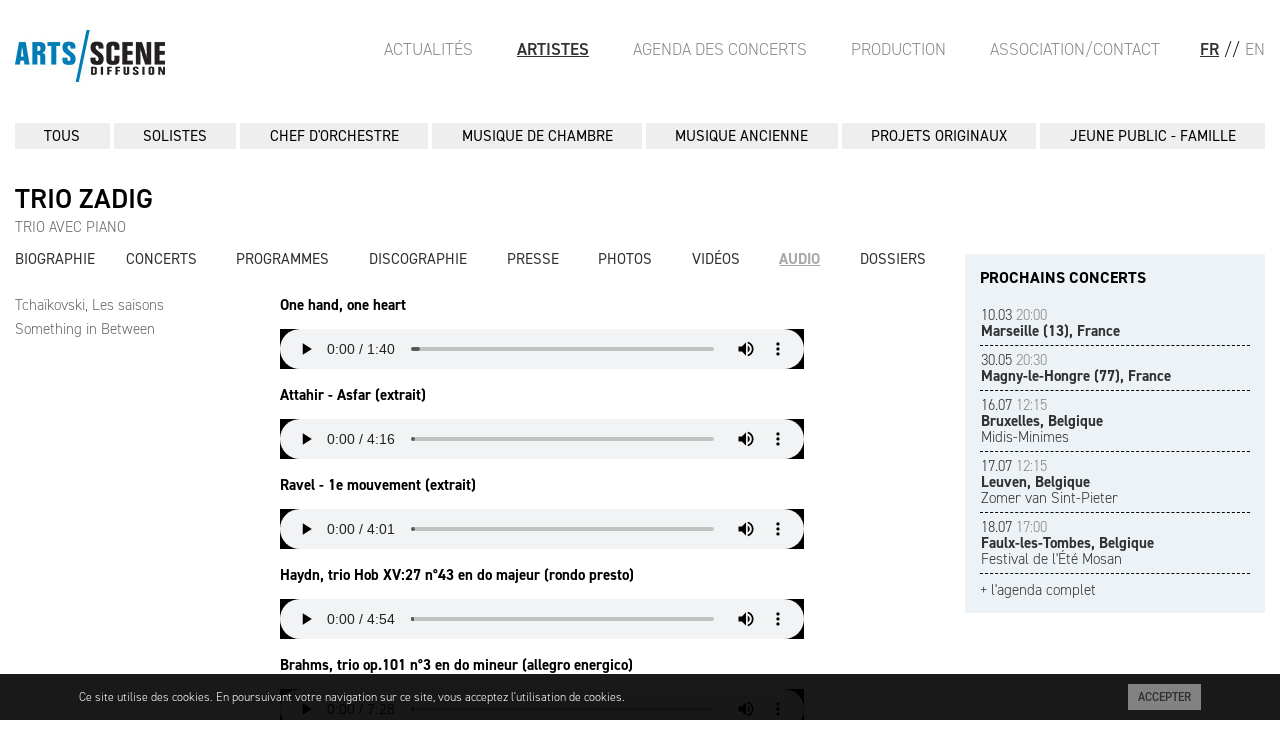

--- FILE ---
content_type: text/html; charset=UTF-8
request_url: https://arts-scene.be/fr/asd-artistes-audio-Trio-Zadig
body_size: 5028
content:
<!DOCTYPE html>

<html lang="fr">

<head>

	<meta charset="utf-8" />
	<meta http-equiv="X-UA-Compatible" content="IE=edge,chrome=1" />
	<meta name="viewport" content="width=device-width, initial-scale=1.0">

	<base href="https://arts-scene.be" />

	<meta name="author" content="Arts-Scène" />
	<meta name="copyright" content="Arts-Scène" />

	<link rel="icon" href="favicon.ico" />
	<link rel="icon" href="_images/favicon.png" type="image/png" />

	<!--[if lt IE 9]>
	<script src="//html5shiv.googlecode.com/svn/trunk/html5.js"></script>
	<script>window.html5 || document.write('<script src="_scripts/html5shiv.js"><\/script>')</script>
	<![endif]-->

	<link rel="stylesheet" href="//maxcdn.bootstrapcdn.com/font-awesome/4.7.0/css/font-awesome.min.css" />
	<link rel="stylesheet" href="https://cdnjs.cloudflare.com/ajax/libs/fancybox/3.5.7/jquery.fancybox.min.css" />
	<link rel="stylesheet" href="https://cdnjs.cloudflare.com/ajax/libs/mediaelement/7.0.0/mediaelementplayer.min.css" integrity="sha512-9dMFiFyikcX8OM6ZRtmk5DlIuaNEgtZv/abBnUMbs/rdOlYGeS/1qqCiaycA6nUFV8mW93CTUmMOvOH2Tur14Q==" crossorigin="anonymous" referrerpolicy="no-referrer" />
	<link rel="stylesheet" href="https://use.typekit.net/egj4dem.css">
	<style type="text/css" media="screen">
		@import '_styles/styles.css';
	</style>

	<title>ASD - Arts-Scène Diffusion</title>

	<meta name="keywords" content="Musique classique, musique ancienne, agence artistique, diffusion" />
	<meta name="description" content="Agence de musiciens solistes, d'ensembles de musique de chambre et de musique ancienne,piano,violon,violoncelle,clarinette" />

	<script>
		window.fbAsyncInit = function() {
			FB.init({
				appId      : '251885658518491',
				xfbml      : true,
				version    : 'v2.6'
			});
		};

		(function(d, s, id){
			 var js, fjs = d.getElementsByTagName(s)[0];
			 if (d.getElementById(id)) {return;}
			 js = d.createElement(s); js.id = id;
			 js.src = "//connect.facebook.net/fr_FR/sdk.js";
			 fjs.parentNode.insertBefore(js, fjs);
		 }(document, 'script', 'facebook-jssdk'));
	</script>

	<script>
		(function(i,s,o,g,r,a,m){i['GoogleAnalyticsObject']=r;i[r]=i[r]||function(){
		(i[r].q=i[r].q||[]).push(arguments)},i[r].l=1*new Date();a=s.createElement(o),
		m=s.getElementsByTagName(o)[0];a.async=1;a.src=g;m.parentNode.insertBefore(a,m)
		})(window,document,'script','//www.google-analytics.com/analytics.js','ga');

		ga('create', 'UA-39959495-2', 'auto');
		ga('send', 'pageview');
	</script>


	
</head>

<body id="pg-asd-artistes-aud" class="artistes">


<header>
	<a href="./"><img src="_images/logo-asd.jpg" alt="Arts-Scène Diffusion" /></a>	<!-- <a href="./"><img src="_images/logo-asd.jpg" alt="Arts-Scène Diffusion" /></a> -->
	<a href="javascript:void(0);" onclick="javascript:location.hash = '#main-nav';">
		<div class="mbl nav-icon">
			<div></div>
		</div>
	</a>
	<nav class="pull-right">
		<ul>

			<!-- UNCOMMENT TO ACTIVATE SHOPPING -->
			<!-- 
						<li><a href="panier.php" class='popup' data-fancybox-type='iframe'><i class='fa fa-shopping-cart'></i></a>

			 -->

			<li class="lg active"><a href="/fr/asd-artistes-audio-Trio-Zadig">FR</a></li>
			<li class="lg">//</li>
			<li class=""><a href="/en/asd-artistes-audio-Trio-Zadig">EN</a></li>
		</ul>
	</nav>
	<nav class="pull-right" id="main-nav">
		<a href="javascript:void(0);" onclick="javascript:location.hash = '#top';">
			<div class="nav-icon">
				<div></div>
			</div>
		</a>
		<ul>
			<li><a href="fr/asd-actualites">Actualités</a></li>
			<li class='active'><a href="fr/asd-artistes">Artistes</a></li>
			<li><a href="fr/asd-agenda">Agenda des Concerts</a></li>
			<li><a href="fr/asp-organisation">Production</a></li>
			<li><a href="fr/asd-contact">Association/Contact</a></li>
		</ul>
	</nav>

</header>

<hr />

<section id="content">
	
	<!-- <aside id="artistes-side-left">
		<h4 class="titre-tiret"></h4>

		<ul>
		</ul>
	</aside> -->
	<nav id="navArtistes">
	<ul>
		<li><a href='fr/asd-artistes'>Tous</a></li>
				<li><a href='fr/asd-artistes-genre-15'>SOLISTES</a></li>
			
				<li><a href='fr/asd-artistes-genre-19'>CHEF D&#039;ORCHESTRE</a></li>
			
				<li><a href='fr/asd-artistes-genre-3'>MUSIQUE DE CHAMBRE</a></li>
			
				<li><a href='fr/asd-artistes-genre-1'>MUSIQUE ANCIENNE</a></li>
			
				<li><a href='fr/asd-artistes-genre-18'>PROJETS ORIGINAUX</a></li>
			
				<li><a href='fr/asd-artistes-genre-5'>JEUNE PUBLIC - FAMILLE</a></li>
				</ul>
</nav>

	<section id="main">
		<div class="artistMain">
			<h1>Trio Zadig</h1><span class='genre'>TRIO AVEC PIANO</span><br/><br/>
<nav id="navArtistes2">
	<ul>
		<li class="first"><a href="fr/asd-artistes-biographie-Trio-Zadig">Biographie</a></li>
		<li class="text-center"><a href="fr/asd-artistes-concerts-Trio-Zadig">Concerts</a></li>
		<li class="text-center"><a href="fr/asd-artistes-programmes-Trio-Zadig">Programmes</a></li>
		<li class="text-center"><a href="fr/asd-artistes-discographie-Trio-Zadig">Discographie</a></li>
		<li class="text-center"><a href="fr/asd-artistes-presse-Trio-Zadig">Presse</a></li>
		<li class="text-center"><a href="fr/asd-artistes-photos-Trio-Zadig">Photos</a></li>
		<li class="text-center"><a href="fr/asd-artistes-videos-Trio-Zadig">Vidéos</a></li>
		<li class="text-center active"><a href="fr/asd-artistes-audio-Trio-Zadig">Audio</a></li>
		<li class="text-right"><a href="fr/asd-artistes-documents-Trio-Zadig">Dossiers</a></li>
	</ul>
</nav>

<div class="flex">
	<div id="sideBox">

		<!-- <h4>EXTRAITS AUDIO</h4> -->

	<ul>

<li><a href='fr/asd-artistes-audio-Trio-Zadig-115'>Tchaïkovski, Les saisons</a></li><li><a href='fr/asd-artistes-audio-Trio-Zadig-103'>Something in Between</a></li>	</ul>

	</div>

	<div id="contentBox">


						<div>
							<strong>One hand, one heart</strong><br/>
							<p>&nbsp;</p>

							
			<audio controls style='width:80%;height:40px;background-color:#000'>
				<source src='_medias/docs/medias_audio/1253_07-VI.-One-hand-one-heart-44k-16b-copy.mp3' type='audio/mp3'>
			</audio>
		
						</div>
					
						<div>
							<strong>Attahir - Asfar (extrait)</strong><br/>
							<p>&nbsp;</p>

							
			<audio controls style='width:80%;height:40px;background-color:#000'>
				<source src='_medias/docs/medias_audio/1254_ATTAHIR-Asfar-extrait.mp3' type='audio/mp3'>
			</audio>
		
						</div>
					
						<div>
							<strong>Ravel - 1e mouvement (extrait)</strong><br/>
							<p>&nbsp;</p>

							
			<audio controls style='width:80%;height:40px;background-color:#000'>
				<source src='_medias/docs/medias_audio/1255_RAVEL-1er-mouvement-extrait.mp3' type='audio/mp3'>
			</audio>
		
						</div>
					
						<div>
							<strong>Haydn, trio Hob XV:27 n°43 en do majeur (rondo presto)</strong><br/>
							<p>&nbsp;</p>

							
			<audio controls style='width:80%;height:40px;background-color:#000'>
				<source src='_medias/docs/medias_audio/815_03-HAYDN-3-Trio-Hob.-XV-12-n-25-in-e-minor-rondo-presto.mp3' type='audio/mp3'>
			</audio>
		
						</div>
					
						<div>
							<strong>Brahms, trio op.101 n°3 en do mineur (allegro energico)</strong><br/>
							<p>&nbsp;</p>

							
			<audio controls style='width:80%;height:40px;background-color:#000'>
				<source src='_medias/docs/medias_audio/816_04-BRAHMS-1-Trio-op-101-n-3-in-c-minor-allegro-energico.mp3' type='audio/mp3'>
			</audio>
		
						</div>
					
						<div>
							<strong>Tchaïkovski, Les saisons (4. Avril. Perce-neige)</strong><br/>
							<p>&nbsp;</p>

							
			<audio controls style='width:80%;height:40px;background-color:#000'>
				<source src='_medias/docs/medias_audio/1581_08-IV.-Avril-Perce-neige-musique-44k-16b-BER182077308.mp3' type='audio/mp3'>
			</audio>
		
						</div>
					
						<div>
							<strong>Haydn, trio Hob XV:27 n°43 en do majeur (allegro moderato)</strong><br/>
							<p>&nbsp;</p>

							
			<audio controls style='width:80%;height:40px;background-color:#000'>
				<source src='_medias/docs/medias_audio/813_01-HAYDN-1-Trio-Hob.-XV-12-n-25-in-e-minor-allegro-moderato.mp3' type='audio/mp3'>
			</audio>
		
						</div>
					
						<div>
							<strong>Brahms, trio op.101 n°3 en do mineur (presto assai)</strong><br/>
							<p>&nbsp;</p>

							
			<audio controls style='width:80%;height:40px;background-color:#000'>
				<source src='_medias/docs/medias_audio/817_05-BRAHMS-2-Trio-op-101-n-3-in-c-minor-presto-non-assai.mp3' type='audio/mp3'>
			</audio>
		
						</div>
					
						<div>
							<strong>Haydn, trio Hob XV:27 n°43 en do majeur (andante)</strong><br/>
							<p>&nbsp;</p>

							
			<audio controls style='width:80%;height:40px;background-color:#000'>
				<source src='_medias/docs/medias_audio/814_02-HAYDN-2-Trio-Hob.-XV-12-n-25-in-e-minor-andante.mp3' type='audio/mp3'>
			</audio>
		
						</div>
					
						<div>
							<strong>Brahms, trio op.101 n°3 en do mineur (andante grazioso)</strong><br/>
							<p>&nbsp;</p>

							
			<audio controls style='width:80%;height:40px;background-color:#000'>
				<source src='_medias/docs/medias_audio/818_06-BRAHMS-3-Trio-op-101-n-3-in-c-minor-andante-grazioso.mp3' type='audio/mp3'>
			</audio>
		
						</div>
					
						<div>
							<strong>Tchaïkovski, Les Saisons (6. juin -Barcarolle)</strong><br/>
							<p>&nbsp;</p>

							
			<audio controls style='width:80%;height:40px;background-color:#000'>
				<source src='_medias/docs/medias_audio/1582_12-VI.-Juin-Barcarolle-musique-44k-16b-BER182077312.mp3' type='audio/mp3'>
			</audio>
		
						</div>
					
						<div>
							<strong>Brahms, trio op.101 n°3 en do mineur (finale allegro molto)</strong><br/>
							<p>&nbsp;</p>

							
			<audio controls style='width:80%;height:40px;background-color:#000'>
				<source src='_medias/docs/medias_audio/819_07-BRAHMS-4-Trio-op-101-n-3-in-c-minor-finale-allegro-molto.mp3' type='audio/mp3'>
			</audio>
		
						</div>
					
						<div>
							<strong>Ravel, trio en la mineur (modéré)</strong><br/>
							<p>&nbsp;</p>

							
			<audio controls style='width:80%;height:40px;background-color:#000'>
				<source src='_medias/docs/medias_audio/820_08-RAVEL-1-Trio-in-A-minor-modere.mp3' type='audio/mp3'>
			</audio>
		
						</div>
					
						<div>
							<strong>Ravel, trio en la mineur (pantoum assez vif)</strong><br/>
							<p>&nbsp;</p>

							
			<audio controls style='width:80%;height:40px;background-color:#000'>
				<source src='_medias/docs/medias_audio/821_09-RAVEL-2-Trio-in-A-minor-pantoum-assez-vif.mp3' type='audio/mp3'>
			</audio>
		
						</div>
					
						<div>
							<strong>Ravel, trio en la mineur (passacaille très large)</strong><br/>
							<p>&nbsp;</p>

							
			<audio controls style='width:80%;height:40px;background-color:#000'>
				<source src='_medias/docs/medias_audio/822_10-RAVEL-3-Trio-in-A-minor-passacaille-tres-large.mp3' type='audio/mp3'>
			</audio>
		
						</div>
					
						<div>
							<strong>Tchaïkovski, Les Saisons (10. Octobre-Chant d&#039;automne)</strong><br/>
							<p>&nbsp;</p>

							
			<audio controls style='width:80%;height:40px;background-color:#000'>
				<source src='_medias/docs/medias_audio/1583_20-X.-Octobre-Chant-d-automne-musique-44k-16b-BER182077320.mp3' type='audio/mp3'>
			</audio>
		
						</div>
					
						<div>
							<strong>Ravel, trio en la mineur (final animé)</strong><br/>
							<p>&nbsp;</p>

							
			<audio controls style='width:80%;height:40px;background-color:#000'>
				<source src='_medias/docs/medias_audio/823_11-RAVEL-4-Trio-in-A-minor-final-anime.mp3' type='audio/mp3'>
			</audio>
		
						</div>
					
						<div>
							<strong>Tchaïkovski, Les Saisons (12. Décembre-Noël)</strong><br/>
							<p>&nbsp;</p>

							
			<audio controls style='width:80%;height:40px;background-color:#000'>
				<source src='_medias/docs/medias_audio/1584_24-XII.-Decembre-Noel-musique-44k-16b-BER182077324.mp3' type='audio/mp3'>
			</audio>
		
						</div>
					
</div>
</div>
	</div>

	<div class="artistSide">

	
			<div id="contentConcert">


				<h4>PROCHAINS CONCERTS</h4>

	
					<article><a href='fr/asd-agenda-day-2026-03-10'>
						<time datetime='2026-03-10'>10.03 <span>20:00</span></time><br/>
						<strong>Marseille (13), France</strong><br/>
						</a>
					</article>
				
					<article><a href='fr/asd-agenda-day-2026-05-30'>
						<time datetime='2026-05-30'>30.05 <span>20:30</span></time><br/>
						<strong>Magny-le-Hongre (77), France</strong><br/>
						</a>
					</article>
				
					<article><a href='fr/asd-agenda-day-2026-07-16'>
						<time datetime='2026-07-16'>16.07 <span>12:15</span></time><br/>
						<strong>Bruxelles, Belgique</strong><br/>
						Midis-Minimes</a>
					</article>
				
					<article><a href='fr/asd-agenda-day-2026-07-17'>
						<time datetime='2026-07-17'>17.07 <span>12:15</span></time><br/>
						<strong>Leuven, Belgique</strong><br/>
						Zomer van Sint-Pieter</a>
					</article>
				
					<article><a href='fr/asd-agenda-day-2026-07-18'>
						<time datetime='2026-07-18'>18.07 <span>17:00</span></time><br/>
						<strong>Faulx-les-Tombes, Belgique</strong><br/>
						Festival de l&#039;Été Mosan</a>
					</article>
								<a href="fr/asd-agenda-artiste-Trio-Zadig" class="hover">+ l'agenda complet</a>
			</div>
		</div>
	</section>
</section>
<hr/>
<footer>
	<div class="flex">
		<ul>
			<li><a href="fr/asd-actualites">Actualités</a></li>
			<li><a href="fr/asd-artistes">Artistes</a></li>
			<li><a href="fr/asd-agenda">Agenda des Concerts</a></li>
		</ul>
		<ul>
			<li><a href="fr/asp-organisation">Organisation de concerts</a></li>
			<li><a href="fr/asp-discographie">Édition discographique</a></li>
		</ul>
		<ul>
			<li><a href="fr/asd-contact">Association/Contact</a></li>
			<li><a href="fr/asd-conditions">Conditions générales</a></li>
		</ul>
		<p>
			Suivez-nous sur<a href="https://www.facebook.com/ArtsSc%C3%A8ne-Diffusion-1044949372240225/" target="_blank"><img src="_images/picto-facebook.gif" alt="Arts-Scène Facebook" /></a>
		</p>
		<p class="text-right dreammachine">
			<a href="http://www.dreammachine.be/" target="_blank">Site: Dreammachine</a>
		</p>
	</div>
</footer>

<div class="cookieMsg">
    <div>
        <div class="pull-left">Ce site utilise des cookies. En poursuivant votre navigation sur ce site, vous acceptez l'utilisation de cookies.</div>
        <div class="pull-right"><a href="javascript:void(0);" class="blockLink acceptCookies">Accepter</a></div>
    </div>
</div>

<!--<div class="infoMsg" style="display:none">
	<div class="infoContent">
		<header>
			<a href="javascript:void(0)" class="hideMsg">X</a>
			<img src="_images/header-page-infos.jpg" alt="Concert exceptionnel Arts-Scène" />
		</header>
		<section>
			<h1 class="upperC">Concert exceptionnel</h1>
			<h4 class="upperC">ARTS/SCÈNE EN FUSION</h4>
			<p>Les artistes d’Arts/Scène Diffusion vous convient à un concert insolite et hautement symbolique autour de Marie-Lou Kazmierczak, leur agent à qui ils souhaitent témoigner soutien et reconnaissance après cette année chaotique. Ainsi, c’est tous réunis (ou presque!) et en musique qu’ils célèbrent ce retour à la vie à l’occasion d’un concert festif et haut en couleur.</p>
			<h2 class="upperC">21 NOV. <span>11h00</span></h2>
			<h3 class="upperC">SALLE CORTOT</h3>
			<address>78 rue Cardinet - 75017 Paris</address>
			<p class="upperC"><strong>CLAIRE-MARIE LE GUAY - <span>EMMANUELLE BERTRAND</span> - DEBORAH NEMTANU - <span>SARAH NEMTANU</span> - FRANÇOIS SALQUE - <span>NICOLAS SIMON</span> - PASCAL MORAGUÈS - <span>FANNY AZZURO</span> - GUILLAUME COPPOLA - <span>LUCILE RICHARDOT</span> - JEAN-LUC HO - <span>FRANÇOIS JOUBERT-CAILLET</span> - CANTICUM NOVUM - <span>THE CURIOUS BARDS</span> - LOCO CELLO - <span>TRIO SR9</span> - TRIO TALWEG - <span>TRIO ZADIG</span> - QUATUOR ARDEO - <span>QUATUOR AKILONE</span> - QUATUOR ALFAMA - <span>MA P’TITE CHANSON</span></strong></p>
			<p>avec la complicité de<br />
				<strong>Pascal Amoyel, Vincent Peirani, Juliette Hurel, La Symphonie de Poche, Quatuor A’dam, L’Achéron, Il Festino, Les Tromano, Les Chanteurs d’Oiseaux, Ensemble Artifices, Ensemble Contraste, Les Lunaisiens, Trio Arnold, Ensemble Irini…</strong></p>
		</section>
		<footer>
			<a href="https://shop.utick.net/?pos=ARTSSCENEBE&module=ACTIVITYSERIEDETAILS&s=CF44C8A5-E193-01FB-B979-52806A52CB99" target="_blank" class="upperC">Tickets</a>
			<a href="/asd-infos.php" class="upperC">Infos</a>
			<p>PRIX: 20 € - 10 € (-26 ans) - gratuit (-12 ans)</p>
		</footer>
	</div>
</div>-->
	<script>
		var aLang = "fr";
	</script>
	<script src="https://cdnjs.cloudflare.com/ajax/libs/jquery/3.7.1/jquery.min.js" integrity="sha512-v2CJ7UaYy4JwqLDIrZUI/4hqeoQieOmAZNXBeQyjo21dadnwR+8ZaIJVT8EE2iyI61OV8e6M8PP2/4hpQINQ/g==" crossorigin="anonymous" referrerpolicy="no-referrer"></script>

	<script src="https://cdnjs.cloudflare.com/ajax/libs/jquery.caroufredsel/6.2.1/jquery.carouFredSel.packed.js"></script>
	<script src="https://cdnjs.cloudflare.com/ajax/libs/fancybox/3.5.7/jquery.fancybox.min.js"></script>
	<script src="https://cdnjs.cloudflare.com/ajax/libs/mediaelement/7.0.0/mediaelement.min.js" integrity="sha512-DphQSqgpIOJkMuURiIfegLsxaJZBlPLR/ZC0a90OvBga5N0/fLawbErnvNea6jOF64cPrmmODUjMJi5XSKxxHQ==" crossorigin="anonymous" referrerpolicy="no-referrer"></script>

	<script src="_scripts/fonctions.js"></script>
	<script src="_scripts/asd.js"></script>
</body>
</html>


--- FILE ---
content_type: text/css
request_url: https://arts-scene.be/_styles/agenda.css
body_size: 577
content:
#pg-asd-agenda #personne_hide
{
	margin-left: 50px;
	color: #898989;
}

#pg-asd-agenda #calendrier-wrap
{
	background-color: #ecf2f6;
	margin: 0 0 45px;
}

#pg-asd-agenda #tbl-calendrier
{
	width: 100%;
	padding:15px 10px 0;
	font-size: 16px;
}

#pg-asd-agenda #tbl-calendrier caption
{
	font-weight: 700;
	text-transform: uppercase;
	padding:15px 10px 0;
}

#pg-asd-agenda #tbl-calendrier th
{
	width: 24px;
	height: 24px;
	vertical-align: middle;
	text-align: center;
	color: #000;
	font-weight: 600;
	border-bottom: 1px solid #a8aaad;
}

#pg-asd-agenda #calendrierBox td
{
	width: 24px;
	height: 24px;
	vertical-align: middle;
	text-align: center;
	color: #000;
}

#pg-asd-agenda #calendrierBox td.active
{
	font-weight: 700;
	color: #000;
}
#pg-asd-agenda #tbl-calendrier th:last-child,
#pg-asd-agenda #calendrierBox td:last-child,
#pg-asd-agenda #calendrierBox td:last-child a
{
	color:#d1050c;
}
#pg-asd-agenda #tbl-calendrier th:nth-last-child(2),
#pg-asd-agenda #calendrierBox td:nth-last-child(2),
#pg-asd-agenda #calendrierBox td:nth-last-child(2) a
{
	color:#626161;
}

#pg-asd-agenda #side-left li
{
	margin-bottom: 6px;
}

#pg-asd-agenda #side-left li a
{
	font-size: 15px;
}
#pg-asd-agenda #side-left li a:hover,
#pg-asd-agenda #side-left li a.active
{
	font-weight: 700;
}

#pg-asd-agenda #main
{
	float: right;
}

div.head-agenda{
	font-size:22px;
	font-weight:700;
	margin: 0 0 30px;
	text-transform: uppercase;
}

#calendrier-label
{
	font-size:22px;
	margin:0 20px;
	display: inline-block;
}

#calendrier-label.left
{
	margin:0;
	text-align: left;
}

#calendrier-list
{
	width: 100%;
	font-size:15px;
	padding-bottom:30px;
	table-layout: fixed;
}

#calendrier-list .time
{
	/* color: #898989; */
}

#calendrier-list tr.hide,
#calendrier-list tr.personne_hide
{
	display: none;
}

#calendrier-list td
{
	padding: 6px 0;
	font-weight: 300;
}

#calendrier-list td span
{
	text-transform:uppercase;
}

#calendrier-list tr.nohide td
{
	/* border-top:1px dashed #898989; */
	border-top:1px dashed #000;
}

#calendrier-list td.date
{
	/* width: 120px; */
	width:12.5%;
}
#calendrier-list td.date a,
#calendrier-list td.ville a,
#calendrier-list td.tArtistes a
{
	text-decoration:underline;
	font-weight: 400;
}
#calendrier-list td.date a:hover,
#calendrier-list td.ville a:hover,
#calendrier-list td.tArtistes a:hover
{
	text-decoration:none;
}

body.artistes #calendrier-list td.date
{
	/* width: 120px; */
	width:12.5%;
}

#calendrier-list td.date+td
{/*artistes*/
	/* width: 150px; */
	width:29%;
}

#calendrier-list td.date+td+td
{/*ville*/
	/* width: 180px; */
	width:25.5%;
}

#calendrier-list td.date+td+td+td
{/*pays*/
	/* width: 132px; */
	width:11%;
}

#calendrier-list td.date+td+td+td+td
{/*Festivals*/
	width:22%;
}

body.artistes #calendrier-list td.date+td+td+td
{/*Festivals*/
	/* width: 210px; */
	width: 35.5%;
}

#calendrier-list tr:not(.nohide) td {
	font-size:15px;
  padding:0 0 20px;
}
/* #calendrier-list tr:not(.nohide) td+td div.txt {
  border-bottom:1px dashed #000;
} */


--- FILE ---
content_type: text/css
request_url: https://arts-scene.be/_styles/asp.css
body_size: 1582
content:
#pg-asp-organisation #side-left
{
	width: 170px;
	margin-right: 14px;
}

#pg-asp-organisation #main
{
	/* width: 636px; */
}

#pg-asp-organisation #side-right li
{
	margin-bottom: 8px;
}

#pg-asp-organisation .link
{
	margin: 14px 0;
}
#pg-asp-organisation .link a
{
	text-decoration:underline;
}
#pg-asp-organisation .link a:hover
{
	text-decoration:none;
}

#pg-asp-organisation .down
{
	/* border-top:1px dashed #898989;
	padding-top: 10px; */
	margin-top: 10px;
	font-size: 15px;
}

#pg-asp-organisation .down i
{
	font-size: 18px;
}


#pg-asp-disco #slider figcaption
{
	height: 100px;
	line-height: 30px;
}

#pg-asp-disco #side-right li
{
	margin-bottom: 10px;
}

#pg-asp-disco #side-right li+li
{
	border-top:1px dashed #898989;
	padding-top: 10px;
}

#pg-asp-disco #side-right .compositeur
{
	color:#898989;
	display: block;
}

#pg-asp-disco .txt h4
{
	font-size: 16px;
	margin-top: 12px;
	margin-bottom: 10px;
}

/* #pg-asp-production #main,
#pg-asp-disco-fiche #main
{
	float:right;
} */

#pg-asp-production figure figcaption
{
	position: absolute;
	font-size: 12px;
	overflow: hidden;
	width: 100%;
	height: 50px;
	line-height: 16px;

	text-align: center;

	color: #FFF;

	opacity: .7;

	border-top: 1px #DDD;
	background-color: #313131;

	bottom: 0;

	display: none;
}

#pg-asp-production #side-left li,
#pg-asp-disco-fiche #side-left li
{
	margin-bottom: 8px;
}

#pg-asp-disco-fiche #main>.pull-right
{
	width: 420px;
}

#pg-asp-disco-fiche .titre_artiste
{
  font-weight: bold;
  font-size: 17px;
  margin-bottom: 2px;
}

#pg-asp-disco-fiche #contentBox hr + .titre-tiret
{
  margin-top: 25px;
}

#pg-asp-disco-fiche .txt .txt
{
	margin-top: 8px;
}

/* #productionMenu ul {
	display: flex;
	justify-content: center;
}
#productionMenu li {
	margin: 0 10px;
}
#productionMenu li a {
	text-transform: uppercase;
	font-size: 15px;
	font-weight: 400;
}
#productionMenu li a:hover,
#productionMenu li.active a
{
	color:#a8a8a8;
	font-weight: 700;
	text-decoration:underline;
} */
#productionMenu
{
	margin-bottom:20px;
}
#productionMenu ul{
	width:50%;
	display:flex;
	/* justify-content: center; */
	flex-wrap: wrap;
	margin:0 -2px;
}
#productionMenu li{
	flex:1 1 auto;
	margin:0 2px 15px;
}
#productionMenu li a
{
	display: block;
	color:#000;
	background: #eee;
	text-transform: uppercase;
	font-weight: 400;
	text-align: center;
	padding:5px;
}
#productionMenu li:hover a,
#productionMenu li.active a
{
	color:#fff;
	background: #818281;
	font-weight: 600;
}

#pg-asp-organisation #main,
#pg-asp-disco #main,
#pg-asp-production #main
{
	/* float: right; */
	display:flex;
	flex-flow: row wrap;
	justify-content: space-between;
	position: relative;
}
#pg-asp-production #main{
	/* justify-content: flex-start; */
	margin:0 -5px;
}
#pg-asp-production #main .item-container
{
	margin:0 5px;
}

#pg-asp-organisation #sideBox {
	min-width: 245px;
	max-width: 245px;
	padding-right: 20px;
	/* font-size: 14px; */
}
#pg-asp-organisation #sideBox h4 {
	font-size: 15px;
	color: #a8a8a8;
}
#pg-asp-organisation #sideBox li {
	margin-bottom: 8px;
}
#pg-asp-organisation #sideBox li a {
	/* color: #bfbfbf; */
	color:#a8a8a8;
}
#pg-asp-organisation #sideBox li a:hover {
	text-decoration:underline;
}
#pg-asp-organisation #sideBox li.active a {
	color: #000;
	font-weight: 600;
}


#productionMenu + #main{
	margin-top:35px;
}
#pg-asp-organisation .prodMain,
#pg-asp-disco #main .prodMain
{
	max-width:920px;
}
#pg-asp-organisation .prodMain .ss-titre
{
	display: block;
	margin-bottom: 15px;
	/* color:#bfbfbf; */
	color:#a8a8a8;
	text-transform: uppercase;
}
#pg-asp-organisation .prodMain > .flex
{
	/* margin-top:30px; */
}
#pg-asp-organisation .prodMain .caroufredsel_wrapper
{
	/* max-width:575px; */
}
#pg-asp-organisation .prodSide,
#pg-asp-disco .prodSide
{
	width:300px;
	margin-top:70px;
}
#pg-asp-organisation .prodSide > div,
#pg-asp-disco .prodSide > div
{
	background-color: #ecf2f6;
	padding:15px;
	margin:0 0 35px;
}

#pg-asp-organisation #slider figure img
{
	/* max-width:565px; */
	max-width:100%;
	height: auto;
}
#pg-asp-organisation #slider figure figcaption
{
	/* max-width:549px; */
}

#navAsp
{
	margin-bottom:15px;
}
#navAsp ul{
	display:flex;
}
#navAsp li{
	margin:0 25px;
}
#navAsp li.first{
	margin:0;
}
#navAsp li a
{
	text-transform: uppercase;
	font-size:15px;
	font-weight: 400;
}
#navAsp li a:hover,
#navAsp li.active a
{
	color:#a8a8a8;
	font-weight: 700;
	text-decoration:underline;
}

#pg-asp-production #navDisco
{
	margin-bottom:20px;
}
#pg-asp-production #navDisco ul{
	display:flex;
	/* justify-content: center; */
	flex-wrap: wrap;
	margin:10px -2px 0;
}
#pg-asp-production #navDisco li{
	flex:1 1 auto;
	margin:0 2px 15px;
}

#pg-asp-production #navDisco li a
{
	display: block;
	text-align: center;
	color:#000;
	background: #eee;
	text-transform: uppercase;
	font-weight: 400;
	padding:5px;
}
#pg-asp-production #navDisco li.active a,
#pg-asp-production #navDisco li:hover a
{
	color:#fff;
	background: #818281;
	font-weight: 600;
}

/* #pg-asp-production #navDisco li.active a
{
	font-weight: bold;
} */

.prodSide h4 {
	color: #000;
	font-size: 16px;
	font-weight: 700;
	margin-bottom: 15px;
}

.prodSide > div > ul li {
	margin-bottom:15px;
}
.prodSide > div > ul li figure figcaption {
	font-weight: 700;
	font-size: 20px;
	text-transform: uppercase;
}
.prodSide > div > ul li figure span {
	display:block;
	font-weight: 400;
}
.prodSide > div > ul li figure img {
	display:block;
	margin-top:8px;
}

#pg-asp-production .discoDetail{
	display:none;
}
#pg-asp-production .discoDetail.show{
	display:block;
	margin-bottom:20px;
}
#pg-asp-production .discoDetail .discoDetailContent{
    display: flex;
    /* width: 100%; */
		width:auto;
    position: absolute;
		left:5px;
    /* left: 0;
		align-items: center; */
}

#pg-asp-production .discoDetail .discoDetailContent > div.discoDetailLeft{
    width: 60%;
}
#pg-asp-production .discoDetail .discoDetailContent > div.discoDetailRight{
    width: 40%;
}
#pg-asp-production .discoDetail .discoDetailContent > div img
{
	max-width: 100%;
	height: auto !important;
	display: block;
}
#pg-asp-production .discoDetail .discoDetailLeft{
	display: flex;
	/* align-items: center; */
}
#pg-asp-production .discoDetail .discoDetailLeft > div{
	width:60%;
}
#pg-asp-production .discoDetail .discoDetailLeft > div + div{
	width:40%;
	margin:0 20px;
}

#pg-asp-production .item-container > figure{
	width: 206px;
	height: 206px;
	/* margin: 0 8px 20px; */
	margin: 0 0 20px;
}
#pg-asp-production .item-container > figure img{
	min-width:100%;
	height:100% !important;
}

#pg-asp-production h3.titre_artiste{
	font-size:17px;
	font-weight: 700;
	text-transform: uppercase;
	padding:0 0 5px;
}
#pg-asp-production h3.titre_artiste.compositeur{
	font-size:28px;
	font-weight: 700;
	text-transform: uppercase;
	padding:0 0 5px;
}
#pg-asp-production h3.titre_artiste + span{
	display:block;
	padding:0 0 15px;
}
#pg-asp-production .discoDetail .panier a.popup{
	font-size:15px;
	font-weight: 600;
	color:#a8a8a8;
	text-decoration: underline;
}
#pg-asp-production .discoDetail .panier a.popup strong{
	font-weight: 600;
}
#pg-asp-production .discoDetail .panier a.popup:hover{
	text-decoration: none;
}
#pg-asp-production .discoDetail .panier a.popup i{
	font-size:17px;
	margin-left:10px;
}
#pg-asp-production .discoDetailRight #contentBox{
	margin-top:20px;
}
#pg-asp-production .discoDetailRight #dev_presse .txt,
#pg-asp-production .discoDetailRight hr.margin{
	margin-bottom:10px;
}
#pg-asd-artistes-dis #contentBox .award img,
#pg-asp-production .discoDetail .award img{
	vertical-align: middle;
	max-width:50px;
	max-height:50px;
	/* max-width: 50px !important;
	min-width: 50px !important;
	max-height: 50px;
	display: inline-block !important; */
	margin:20px 0 0;
}


--- FILE ---
content_type: text/plain
request_url: https://www.google-analytics.com/j/collect?v=1&_v=j102&a=873872382&t=pageview&_s=1&dl=https%3A%2F%2Farts-scene.be%2Ffr%2Fasd-artistes-audio-Trio-Zadig&ul=en-us%40posix&dt=ASD%20-%20Arts-Sc%C3%A8ne%20Diffusion&sr=1280x720&vp=1280x720&_u=IEBAAEABAAAAACAAI~&jid=1486596381&gjid=1797331727&cid=590780528.1770110548&tid=UA-39959495-2&_gid=1751133355.1770110548&_r=1&_slc=1&z=1154938322
body_size: -450
content:
2,cG-2Y6EE7FZBK